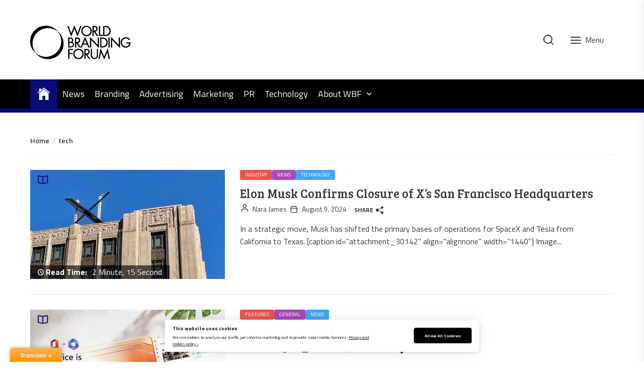

--- FILE ---
content_type: application/javascript; charset=UTF-8
request_url: https://brandingforum.org/wp-content/cache/min/1/wp-content/themes/newsreaders/assets/lib/custom/js/pagination.js?ver=1765885236
body_size: 1617
content:
jQuery(document).ready(function($){var ajaxurl=newsreaders_pagination.ajax_url;function newsreaders_is_on_screen(elem){if($(elem)[0]){var tmtwindow=jQuery(window);var viewport_top=tmtwindow.scrollTop();var viewport_height=tmtwindow.height();var viewport_bottom=viewport_top+viewport_height;var tmtelem=jQuery(elem);var top=tmtelem.offset().top;var height=tmtelem.height();var bottom=top+height;return(top>=viewport_top&&top<viewport_bottom)||(bottom>viewport_top&&bottom<=viewport_bottom)||(height>viewport_height&&top<=viewport_top&&bottom>=viewport_bottom)}}
var n=window.TWP_JS||{};var paged=parseInt(newsreaders_pagination.paged)+1;var maxpage=newsreaders_pagination.maxpage;var nextLink=newsreaders_pagination.nextLink;var loadmore=newsreaders_pagination.loadmore;var loading=newsreaders_pagination.loading;var nomore=newsreaders_pagination.nomore;var pagination_layout=newsreaders_pagination.pagination_layout;var permalink_structure=newsreaders_pagination.permalink_structure;$('.twp-loading-button').click(function(){if((!$('.twp-no-posts').hasClass('twp-no-posts'))){$('.twp-loading-button').text(loading);$('.twp-loging-status').addClass('twp-ajax-loading');$('.twp-loaded-content').load(nextLink+' .post',function(){paged++;if(paged<10){var newlink=nextLink.substring(0,nextLink.length-2)}else{var newlink=nextLink.substring(0,nextLink.length-3)}
if(permalink_structure==''){newlink=newlink.replace('=','');nextLink=newlink+"="+paged+'/'}else{nextLink=newlink+paged+'/'}
if(paged>maxpage){$('.twp-loading-button').addClass('twp-no-posts');$('.twp-loading-button').text(nomore)}else{$('.twp-loading-button').text(loadmore)}
var lodedContent=$('.twp-loaded-content').html();$('.twp-loaded-content').html('');if($('.article-wraper').hasClass('archive-layout-masonry')){if($('.archive-layout-masonry').length>0){var content=$(lodedContent);content.hide();grid=$('.archive-layout-masonry');grid.append(content);grid.imagesLoaded(function(){content.show();var winwidth=$(window).width();$(window).resize(function(){winwidth=$(window).width()});if(winwidth>990){grid.masonry('appended',content).masonry()}else{grid.masonry('appended',content)}})}}else{$('.content-area .article-wraper').append(lodedContent)}
$('.twp-loging-status').removeClass('twp-ajax-loading');$('.twp-archive-items.post').each(function(){if(!$(this).hasClass('twp-article-loded')){$(this).addClass(paged+'-twp-article-ajax');$(this).addClass('twp-article-loded')}});newsreaders_pin_posts(paged+'-twp-article-ajax')})}});if(pagination_layout=='auto-load'){$(window).scroll(function(){if(!$('.newsreaders-auto-pagination').hasClass('twp-ajax-loading')&&!$('.newsreaders-auto-pagination').hasClass('twp-no-posts')&&maxpage>1&&newsreaders_is_on_screen('.newsreaders-auto-pagination')){$('.newsreaders-auto-pagination').addClass('twp-ajax-loading');$('.newsreaders-auto-pagination').text(loading);$('.twp-loaded-content').load(nextLink+' .post',function(){if(paged<10){var newlink=nextLink.substring(0,nextLink.length-2)}else{var newlink=nextLink.substring(0,nextLink.length-3)}
paged++;nextLink=newlink+paged+'/';if(paged>maxpage){$('.newsreaders-auto-pagination').addClass('twp-no-posts');$('.newsreaders-auto-pagination').text(nomore)}else{$('.newsreaders-auto-pagination').removeClass('twp-ajax-loading');$('.newsreaders-auto-pagination').text(loadmore)}
var lodedContent=$('.twp-loaded-content').html();$('.twp-loaded-content').html('');if($('.article-wraper').hasClass('archive-layout-masonry')){if($('.archive-layout-masonry').length>0){var content=$(lodedContent);content.hide();grid=$('.archive-layout-masonry');grid.append(content);grid.imagesLoaded(function(){content.show();var winwidth=$(window).width();$(window).resize(function(){winwidth=$(window).width()});if(winwidth>990){grid.masonry('appended',content).masonry()}else{grid.masonry('appended',content)}})}}else{$('.content-area .article-wraper').append(lodedContent)}
$('.newsreaders-auto-pagination').removeClass('twp-ajax-loading');$('.twp-archive-items.post').each(function(){if(!$(this).hasClass('twp-article-loded')){$(this).addClass(paged+'-twp-article-ajax');$(this).addClass('twp-article-loded')}});newsreaders_pin_posts(paged+'-twp-article-ajax')})}})}
$(window).scroll(function(){if(!$('.twp-single-infinity').hasClass('twp-single-loading')&&$('.twp-single-infinity').attr('loop-count')<=3&&newsreaders_is_on_screen('.twp-single-infinity')){$('.twp-single-infinity').addClass('twp-single-loading');var loopcount=$('.twp-single-infinity').attr('loop-count');var postid=$('.twp-single-infinity').attr('next-post');var data={'action':'newsreaders_single_infinity','_wpnonce':newsreaders_pagination.ajax_nonce,'postid':postid,};$.post(ajaxurl,data,function(response){if(response){var content=response.data.content.join('');var content=$(content);$('.twp-single-infinity').before(content);var newpostid=response.data.postid.join('');var newpostid=$(newpostid);$('.twp-single-infinity').attr('next-post',newpostid.selector);if($('body').hasClass('booster-extension')){likedislike('after-load-ajax');booster_extension_post_reaction('after-load-ajax')}
$('article#post-'+postid+' ul.wp-block-gallery.columns-1, article#post-'+postid+' .wp-block-gallery.columns-1 .blocks-gallery-grid, article#post-'+postid+' .gallery-columns-1').each(function(){$(this).slick({slidesToShow:1,slidesToScroll:1,fade:!0,autoplay:!0,autoplaySpeed:8000,infinite:!0,nextArrow:'<button type="button" class="slide-btn slide-next-icon ion ion-ios-arrow-forward"></button>',prevArrow:'<button type="button" class="slide-btn slide-prev-icon ion ion-ios-arrow-back"></button>',dots:!1})});var i=1;$('article#post-'+postid+' .entry-content .wp-block-gallery ').each(function(){$(this).attr('gallery-data','gallery-num-'+i);$(this).addClass('gallery-data-slick');$(this).addClass('gallery-data-gallery-num-'+i);i++;var k=0;$(this).find('.blocks-gallery-item').each(function(){$(this).attr('gallery-index',k);k++})});var j=1;$('article#post-'+postid+' .footer-galleries .wp-block-gallery ').each(function(){$(this).append('<div class="gallery-popup"><i class="ion ion-ios-add-circle-outline" aria-hidden="true"></i></div>');$(this).append('<div class="gallery-popup-close"><i class="ion ion-ios-close" aria-hidden="true"></i></div>');$(this).addClass('gallery-num-'+j);j++;$(this).addClass('newsreaders-slick-dactivated')});$('article#post-'+postid+' .gallery-data-slick .blocks-gallery-item a').click(function(event){event.preventDefault()});$('article#post-'+postid+' .gallery-data-slick .blocks-gallery-item').click(function(){if(!$(this).closest('article#post-'+postid+' .gallery-data-slick').hasClass('columns-1')){$('html').attr('style','margin: 0; height: 100%; overflow: hidden');var galid=$(this).closest('.gallery-data-slick').attr('gallery-data');$('article#post-'+postid+' .'+galid).addClass('gallery-show fullscreen');if($('article#post-'+postid+' .'+galid).hasClass('newsreaders-slick-dactivated')){$('article#post-'+postid+' .'+galid+' .blocks-gallery-grid').slick({slidesToShow:1,slidesToScroll:1,fade:!0,autoplay:!1,autoplaySpeed:8000,infinite:!0,nextArrow:'<button type="button" class="slide-btn slide-next-icon ion ion-ios-arrow-forward"></button>',prevArrow:'<button type="button" class="slide-btn slide-prev-icon ion ion-ios-arrow-back"></button>',dots:!1,})}
var galindex=$(this).attr('gallery-index');$('article#post-'+postid+' .'+galid+' .blocks-gallery-grid').slick('slickGoTo',galindex);$('article#post-'+postid+' .'+galid).removeClass('newsreaders-slick-dactivated')}});$('article#post-'+postid+' .wp-block-gallery.columns-1').append('<div class="gallery-popup"><i class="ion ion-ios-add-circle-outline" aria-hidden="true"></i></div>');$('article#post-'+postid+' .wp-block-gallery.columns-1').append('<div class="gallery-popup-close"><i class="ion ion-ios-close" aria-hidden="true"></i></div>');$('article#post-'+postid+' .gallery-popup').click(function(){$(this).closest('article#post-'+postid+' .wp-block-gallery').addClass('fullscreen');$('html').attr('style','margin: 0; height: 100%; overflow: hidden');$('article#post-'+postid+' .wp-block-gallery.columns-1 .blocks-gallery-grid').slick("slickSetOption","speed",500,!0)});$('article#post-'+postid+' .gallery-popup-close').click(function(){$(this).closest('article#post-'+postid+' .wp-block-gallery').removeClass('fullscreen gallery-show');$('html').attr('style','');$('article#post-'+postid+' .wp-block-gallery.columns-1 .blocks-gallery-grid').slick("slickSetOption","speed",500,!0)});$('article').each(function(){$(this).removeClass('after-load-ajax')})}
$('.twp-single-infinity').removeClass('twp-single-loading');loopcount++;$('.twp-single-infinity').attr('loop-count',loopcount)})}})})